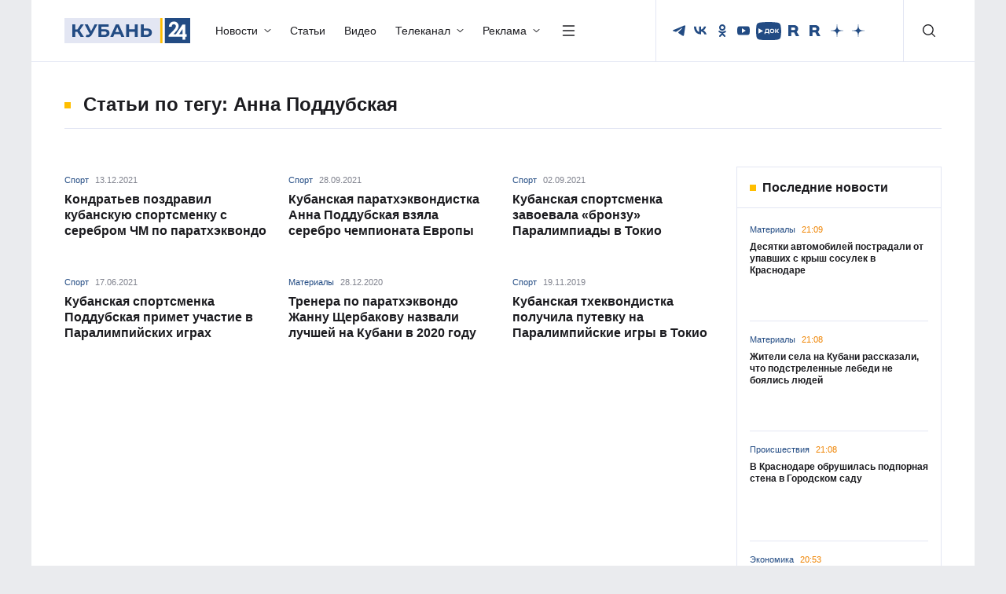

--- FILE ---
content_type: text/css
request_url: https://kuban24.tv/wp-content/cache/min/1/wp-content/themes/kuban24/assets/css/main.min.css?ver=1768456434
body_size: 14725
content:
@charset "UTF-8";.live-schedule-title,.project-card-title,.team-card-desc{-webkit-box-orient:vertical;text-overflow:ellipsis;-webkit-line-clamp:2}.news-content a:not(.hover-default):hover,a.live-schedule-title{text-decoration:underline}.form-input,.head-dropdown-close,.head-menu,.head-search button,.news-list-more,.offcanvas-close,.radio-btn{-webkit-appearance:none}@font-face{font-family:Montserrat;src:url(../../../../../../../../themes/kuban24/assets/fonts/Montserrat/Montserrat-Bold.woff2) format("woff2"),url(../../../../../../../../themes/kuban24/assets/fonts/Montserrat/Montserrat-Bold.woff) format("woff");font-weight:700;font-style:normal;font-display:swap}@font-face{font-family:Montserrat;src:url(../../../../../../../../themes/kuban24/assets/fonts/Montserrat/Montserrat-Regular.woff2) format("woff2"),url(../../../../../../../../themes/kuban24/assets/fonts/Montserrat/Montserrat-Regular.woff) format("woff");font-weight:400;font-style:normal;font-display:swap}@font-face{font-family:Montserrat;src:url(../../../../../../../../themes/kuban24/assets/fonts/Montserrat/Montserrat-Medium.woff2) format("woff2"),url(../../../../../../../../themes/kuban24/assets/fonts/Montserrat/Montserrat-Medium.woff) format("woff");font-weight:500;font-style:normal;font-display:swap}:root{--theme-primary:#EF8402;--theme-primary-dark:#1337B6;--theme-primary-light:#149CFF;--theme-primary-very-light:#F3FBFF;--theme-primary-border:#AFE2FF;--theme-primary-btn-text:#FFFFFF;--theme-link:#EF8402;--theme-link-hover:#EF8402;--bs-gutter-x:42px;--bs-body-bg:#EAEBEE;--bs-body-color:#1B1B1F;--bs-body-font-family:Montserrat,sans-serif;--bs-body-font-size:16px;--bs-body-line-height:1.5}a{color:var(--theme-link);text-decoration:unset}a:hover{color:var(--theme-link-hover)}[role=button]:focus,a:focus{outline-color:transparent;outline-style:none}.article-content p:last-child,.footer p:last-child,.news-content>:last-child,.page-nav h1:last-child,article>:last-child{margin-bottom:0}*+h1,*+h2,*+h3,*+h4,*+h5,*+h6{margin-top:2.5rem}canvas,img,video{max-width:100%;height:auto;box-sizing:border-box}input[type=number]{-moz-appearance:textfield}input::-webkit-inner-spin-button,input::-webkit-outer-spin-button{-webkit-appearance:none}html{-moz-osx-font-smoothing:grayscale;-webkit-font-smoothing:antialiased}@media screen and (max-width:768px){main{margin-top:15px}}.btn{display:inline-block;vertical-align:middle;text-decoration:none;text-align:center;-webkit-user-select:none;-moz-user-select:none;-ms-user-select:none;user-select:none;padding:13px 32px;border-radius:8px;font-size:1rem;font-weight:500;line-height:1.2;border:1px solid transparent;transition:color .15s ease-in-out,background-color .15s ease-in-out,border-color .15s ease-in-out,box-shadow .15s ease-in-out}.pagination>*>*,a.schedule-title:hover{text-decoration:unset}.btn-primary{background-color:#ef8402;color:#fff;border-radius:4px;border:1px solid #ef8402}.btn-primary:hover{background-color:#de5d00;border-color:#de5d00;color:#fff}.btn-primary:active{background-color:#b03f00;border-color:#b03f00;color:#fff}.btn-default,.btn-default:hover{background-color:transparent;color:#1b1b1f}.btn-default{border-radius:4px;border:1px solid #80838e;padding:13.5px 24px;box-sizing:border-box}.btn-default:hover{border-color:#1b1b1f}.btn-default:active,.news-tags-items a:hover{border-color:#ef8402;background-color:#ef8402;color:#fff}.btn-small{font-size:14px;padding:11px 32px}.text-small{font-size:14px;line-height:1.3}.last-child-margin-remove>:last-child,.mapControls .mapItems h4{margin-bottom:0!important}.columns-2{-moz-column-gap:24px;column-gap:24px;-moz-column-count:2;column-count:2}.columns-2>*,.columns-3>*{page-break-inside:avoid;-moz-column-break-inside:avoid;break-inside:avoid}.columns-3{-moz-column-gap:24px;column-gap:24px;-moz-column-count:3;column-count:3}.dropdown-menu{box-shadow:0 8px 16px rgba(32,32,32,.16)}.dropdown-item,.news-content a:not(.hover-default),.top-news a{transition:color .3s}.dropdown-item:hover{background:0 0;color:var(--theme-primary)}.dropdown-item:focus,.footer .accordion-item,.head-bottom .accordion-item,.page-nav .accordion-item{background-color:transparent}.team-slider .swiper-slide,.video-slider .swiper-slide,.w-lg-auto{width:auto}.theme-dark:root{--bs-body-bg:#131313}.theme-dark .head-inner .container,.theme-dark .main-container,.theme-light .footer{background-color:#1b1b1f}.theme-dark .head-inner .container{border-color:#2f2f34}.theme-dark .head-col-right,.theme-dark .head-socials{border-color:#404147}.gallery-thumbs .slider-arrow:hover svg,.head-transparent .head-inner nav a>svg,.head-transparent .head-live-btn svg,.head-transparent .head-menu svg,.head-transparent .head-search-btn svg,.live-share:active svg,.news-content-btn:active svg,.project-items-dark .project-card-btn svg,.theme-dark .head-inner nav a:not(:hover)>svg,.theme-dark .head-live-btn svg,.theme-dark .head-menu:not(:hover) svg,.theme-dark .slider-arrow:active svg,.theme-dark .slider-arrow:hover svg,.theme-dark .toggle-search:not(:hover) svg,.weather-block-forecast:hover svg{fill:#FFF}.head-transparent .head-socials svg,.media-section .news-card-type svg,.theme-dark .head-socials a:not(:hover) svg{fill:#E3E6F3}.breadcrumbs span,.head-transparent .head-inner nav a>span,.media-section .more-link,.media-section .news-card-date,.media-section .news-card-title:not(:hover),.menu-dropdown-body h3 a,.page-nav h1,.page-title.secondary a:not(:hover),.project-items-dark .project-card-title,.sources-list-children .sources-list-child:hover a,.theme-dark .head-inner nav a:not(:hover)>span,.top-news,.video-cards-light .news-card-title:not(:hover){color:#fff}.theme-dark .footer .dark-container{border-top:1px solid #404147}.theme-dark .page-title{border-bottom-color:#404147}.main_page_big .view a,.tabs-content>.active,.theme-dark .head-bottom{display:block}.theme-dark .pagination>.active>*{border-color:#fff;background-color:transparent;color:#fff}.theme-dark .pagination>:not(.pagination-arrow)>:focus,.theme-dark .pagination>:not(.pagination-arrow)>:hover{background-color:#fff;border-color:#fff;color:#1b1b1f}.theme-dark .btn-default{color:#fff;border-color:#404147}.live-share:hover,.project-items-dark .project-card:hover .project-card-btn,.tabs a:hover,.theme-dark .btn-default:hover{color:#ef8402;border-color:#ef8402}.live-share:active,.tabs a:active,.tabs li.active a,.theme-dark .btn-default:active{background-color:#ef8402;color:#fff;border-color:#ef8402}.theme-dark .slider-arrow{background-color:#fff;border-color:#fff;box-shadow:0 4px 16px rgba(0,0,0,.4)}.theme-dark .slider-arrow:hover,.weather-block-forecast:hover .weather-block-btn{background-color:#ef8402;border-color:#ef8402}.theme-dark .slider-arrow:active{background-color:#de5d00;border-color:#de5d00}.news-content-btn:hover svg,.slider-arrow:active svg,.slider-arrow:hover svg,.theme-dark .slider-arrow svg{fill:#1B1B1F}.main-container,.theme-light .head{background-color:#fff}.head-inner .container{border-bottom:1px solid #e3e6f3;background-color:#fff}.gallery-item,.head-logo,.schedule-banner,.weather-block-title>a{transition:opacity .3s}.head-logo img,.head-logo svg,.menu-dropdown-socials svg{-webkit-transform:translate3d(0,0,0)}.docs-card:hover,.head-dropdown-live:hover,.head-logo:hover,.head-search button:hover,.head-search-close:hover,.menu-dropdown-search button:hover,.menu-dropdown-socials a:hover,.more-link:hover,.now .schedule-item .schedule-title:hover,.offcanvas-socials a:hover,.pagination-arrow:active svg,.schedule-banner:hover,.team-card:hover,.team-detail-social a:hover,.weather-block-title>a:hover{opacity:.7}.head-navigation{padding:23px 0;display:flex;align-items:center}.gallery-thumbs .swiper-slide-thumb-active::after,.gallery-thumbs .swiper-slide-thumb-active::before,.head-bottom .accordion-button:not(.collapsed)::before,.head-inner a[aria-expanded=true]:hover,.news-share-items a:hover,.page-nav .accordion-button:not(.collapsed)::before{opacity:1}.docs-card:hover span,.head-dropdown a:hover,.head-inner a[aria-expanded=true] span,.head-inner nav a.active>span,.head-inner nav a:hover span,.news-card-date.latest,.project-card:hover .project-card-title,.theme-dark .head-inner nav a.active>span{color:#ef8402}.head-inner a[aria-expanded=true] svg{fill:#EF8402;transform:rotate(-180deg)}.head-inner nav{margin-left:3rem}@media screen and (max-width:1399.98px){.head-inner nav{margin-left:2rem}}.footer a,.head-inner nav a,.menu-dropdown-body a{transition:color .3s,opacity .3s}.head-inner nav a:hover svg,.head-menu:hover svg{fill:#EF8402}.head-inner nav a>span{color:#1b1b1f;font-size:14px;font-weight:500;transition:color .3s}.head-inner nav a>svg{fill:#1B1B1F;transition:.3s}.head-inner nav>ul,.head-socials ul,.team-detail-social{padding:0;margin:0;list-style:none;display:flex;align-items:center}.head-inner nav li{line-height:2}.head-inner nav li:not(:last-child){margin-right:1.5rem}.footer a:not(.footer-link):hover,.footer-link:not(:hover),.head .item-active a,.head-bottom a:hover,.head-dropdown-close:hover span,.head-transparent .head-inner nav a:hover span,.media-section .news-card-category:not(:hover),.menu-dropdown-body h3 a:hover,.menu-dropdown-body li a:hover,.navigation li:hover,.page-nav li a:hover,.video-cards-light .news-card-category:not(:hover){color:#ffbe00}.head-search-btn{margin-left:16px}.head-search-btn:hover svg{fill:#FF6E1D}.head-search-btn svg{fill:#1B1B1F;transition:fill .3s}form .in-process{display:none;position:absolute;top:3px;right:115px;width:20px}.head-search button,.head-search-close,.head-search-icon{top:50%;transform:translateY(-50%)}form.menu-dropdown-search .in-process{top:7px;right:40px}.head-search{position:relative;width:100%}.head-search input{padding-left:38px;padding-right:117px}.head-search button{outline:0;border:unset;transition:opacity .3s;position:absolute;right:40px;padding:0 10px;font-size:14px;border-radius:3px;background-color:#ffbe00}.head-search-icon{position:absolute;left:12px;width:16px;height:16px}.head-search-close{position:absolute;right:12px;transition:opacity .3s}.head-menu{border:unset;background:0 0;padding:0;margin-left:24px;transition:opacity .3s}.head-menu:focus-visible{outline:0}.head-menu svg{transition:fill .3s;fill:#1B1B1F}.head-live-btn svg{fill:#EF8402;width:32px;height:32px}.head-socials{padding:27px 16px 27px 4px;border-right:1px solid #e3e6f3;max-height:78px;display:flex}.head-socials svg{fill:#224B83}.head-dropdown-btn span,.head-socials li:not(:last-child){margin-right:.5rem}.head-socials a{display:block;transition:border-color .3s;border:1px solid transparent;border-radius:4px}.head-socials a:hover:hover{border-color:#e3e6f3}.head-socials a:hover:hover svg{fill:#EF8402}.footer-socials a:hover svg,.head-dropdown-close:hover svg,.head-socials a:hover svg,.head-transparent .head-inner nav a:hover svg,.head-transparent .head-menu svg:hover,.head-transparent .head-search-btn:hover svg,.head-transparent .head-socials a:hover svg,.sources-list-children .sources-list-child .download-btn svg{fill:#FFBE00}.footer-socials svg,.head-dropdown-close svg,.head-socials a svg,.live-share svg,.news-content-btn svg,.news-share-items svg,.project-card-btn svg,.slider-arrow svg,.weather-block-forecast svg{transition:fill .3s}.head-col-right{border-left:1px solid #e3e6f3}.head-dropdown-btn,.row-divider,.weather-block-forecast,.weather-block-status{display:flex;align-items:center}.head-dropdown{border-radius:unset;border:unset;box-shadow:0 8px 16px rgba(52,52,52,.24);min-width:194px;padding:16px}.head-dropdown li:not(:last-child),.menu-dropdown-body li:not(:last-child),.news-card-large .news-card-head,.news-card.large .news-card-head,.news-card.medium .news-card-head,.news-card.xsmall .news-card-head,.offcanvas-menu li:not(:last-child),.survey-small .survey-head{margin-bottom:16px}.head-dropdown a{color:#1b1b1f;font-size:14px;line-height:1.1;font-weight:500}.head-dropdown-close{display:flex;align-items:center;color:#fff;border:unset;background-color:transparent;padding:0}.head-dropdown-close span{line-height:1.2;font-weight:500;margin-left:8px;transition:color .3s}.head-dropdown-live{background:#fff;border-radius:4px;height:32px;padding:0 16px;display:inline-flex;align-items:center;text-align:center;font-size:12px;font-weight:500;line-height:1.2;transition:opacity .3s}@media screen and (max-width:991.98px){:root{--bs-gutter-x:36px}*+h1,*+h2,*+h3,*+h4,*+h5,*+h6{margin-top:2rem}.w-lg-auto,.w100-lg{width:100%}.columns-2,.columns-3{-moz-column-count:1;column-count:1}.head-menu{margin-left:32px}.head-menu svg{width:32px;height:32px}.head-dropdown-live{height:40px;padding:0 24px;font-size:14px}}@media screen and (max-width:1199.98px) and (min-width:991.98px){.last-child-hidden-xl>div:nth-child(4){display:none}.head-dropdown-live{padding:0 8px;font-size:10px}}.head-dropdown-live span{font-size:inherit;font-weight:inherit;line-height:inherit;margin-left:8px;text-transform:uppercase;color:#1b1b1f}.head-transparent{background-color:transparent;position:absolute;top:0;left:0;right:0;z-index:10}.head-transparent .container{background-color:transparent;border-color:rgba(255,255,255,.2)}.head-transparent .head-col-right{border-left-color:rgba(255,255,255,.2)}.head-transparent .head-socials{border-right-color:rgba(255,255,255,.2)}.head-transparent .head-socials a:hover{border-color:rgba(255,255,255,.5)}.head-bottom,.head-search-items.toggled,.team-slider .swiper-button-disabled{display:none}.head-bottom .container,.live-schedule-item.now,.theme-dark .menu-dropdown .container{background-color:#2f2f34}.head-bottom ul{padding-top:20px;padding-bottom:20px;margin:0;padding-left:0;list-style:none;display:flex;align-items:center}.head-bottom li{line-height:1}.head-bottom li:not(:last-child){margin-right:32px}.head-bottom a{font-weight:500;font-size:14px;line-height:1;color:#fff;transition:color .3s}.head-bottom .accordion-button{position:relative;background-color:transparent;line-height:1.2;font-weight:500;font-size:16px;color:#fff;padding:16px 0}.head-bottom .accordion-button::before,.page-nav .accordion-button::before{content:"";position:absolute;bottom:0;left:0;right:0;background-color:rgba(227,230,243,.2);height:1px;opacity:0;transition:opacity .3s}.head-bottom .accordion-body,.page-nav .accordion-body{padding:24px 0}.head-search-items.toggled[hidden]{display:block!important}.menu-dropdown{position:absolute;left:0;right:0;top:0;z-index:10;background:0 0;opacity:0;transition:opacity .15s linear;display:none}.menu-dropdown.show{opacity:1;display:block}.menu-dropdown .container{background-color:#224b83;box-shadow:0 4px 8px rgba(32,32,32,.16)}.dropdown-overlay{position:fixed;top:0;left:0;right:0;bottom:0;z-index:10;background:rgba(0,0,0,.5)}.menu-dropdown-head,.page-nav-small{padding-top:24px;padding-bottom:24px}.menu-dropdown-body{border:1px solid #37639f;border-top:3px solid transparent;padding:24px;color:#fff;font-size:13px;line-height:1.3;position:relative}.menu-dropdown-body::before,.news-block::before{content:"";position:absolute;top:-1px;left:-1px;right:-1px;height:3px;background-color:#ffbe00}.menu-dropdown-body ul,.menu-dropdown-socials,.offcanvas-socials{padding:0;margin-bottom:0;list-style:none}.form-input,.popular-list li a{padding:0 16px;box-sizing:border-box}.menu-dropdown-body li{font-size:13px;line-height:1.1;color:#fff}.menu-dropdown-body li a{font-size:13px;font-weight:500;line-height:1.1;color:#fff}.live-head .tabs-wrapper,.live-title,.menu-dropdown-body h3+h3{margin-top:0}.articles-row>div:not(:first-child),.lazy-video,.mapContainer,.menu-dropdown-body .row>div,.menu-dropdown-search,.news-block-col-center,.news-block-col-three>div:not(:first-child),.news-block-col-two>div:not(:first-child),.news-block-divider,.news-block-row-three,.news-block-row-three>div:not(:first-child),.page-nav li:not(:last-child),.photo-reports-row>div:not(:first-child),.photos-row>div:not(:first-child),.popular-news-body li,.social-share-container,.survey-item,.team-detail-photo,.video-card-img,.videos-row>div:not(:first-child){position:relative}.menu-dropdown-body .row>div:not(:first-child)::before{content:"";position:absolute;left:-12px;top:0;bottom:0;width:1px;background-color:#37639f}.menu-dropdown-search input{padding-right:32px;font-size:16px}.menu-dropdown-search button{-webkit-appearance:none;outline:0;background-color:transparent;border:unset;position:absolute;right:12px;top:50%;transform:translateY(-50%);padding:0;transition:opacity .3s;display:flex}.form-input{max-width:100%;width:100%;height:32px;font-size:14px;border-radius:4px;background-color:#fff;border:1px solid #e3e6f3;margin:0;outline:0;transition:border-color .3s}.navigation h3,.navigation li:not(:last-child),.series-detail h3,.top-news-head{margin-bottom:8px}.form-input:hover,.news-channel:hover{border-color:#1b1b1f}.form-input:focus{border-color:#e3e6f3 #e3e6f3 #1b1b1f}.form-input:focus-visible{outline:transparent}.slider-floating{position:absolute;bottom:24px;right:42px;z-index:5;max-width:261px}.top-news-items{background:rgba(34,75,131,.4);box-shadow:0 8px 16px rgba(0,0,0,.08);-webkit-backdrop-filter:blur(16px);backdrop-filter:blur(16px);padding:1rem}.top-news:not(:first-child){padding-top:1rem;margin-top:1rem;border-top:1px solid rgba(255,255,255,.2)}.top-news-head{display:flex;align-items:center}.top-news-body{min-height:96px}.top-news-title{font-weight:700;font-size:12px;line-height:1.3;color:#fff;display:block}.top-news-category{font-size:11px;font-weight:500;line-height:1.3;color:#ffbe00;display:block}.top-news-date{font-size:11px;line-height:1.3;color:#fff;margin-left:8px}.player-live{margin-top:15px;display:block;padding:16px 0}.article-author a,.player-live a{display:block;text-align:center}.player-live>a:hover .player-live-btn{border-color:#ef8402;background-color:#ef8402}.player-live-footer{background-color:#ef8402;color:#fff;display:flex;align-items:center;justify-content:center;height:32px;transition:background-color .3s,color .3s}.player-live-footer:hover{background-color:#de5d00;color:#fff}.player-live-footer:active{background-color:#b03f00;color:#fff}.player-live-footer span{text-transform:uppercase;margin-left:8px;font-size:11px;font-weight:500}.player-live-btn{position:absolute;top:50%;left:50%;width:32px;height:32px;border-radius:50%;border:1px solid #fff;background-color:#1b1b1f;transform:translate(-50%,-50%);display:flex;align-items:center;justify-content:center;transition:border-color .3s,background-color .3s}.index-slider .container{position:relative;background-color:#224b83}.index-slider .swiper{max-height:600px}.index-slider .swiper-slide::before{content:"";position:absolute;top:0;left:0;right:0;bottom:0;background:linear-gradient(90deg,rgba(46,99,172,.9) 0,rgba(46,99,172,0) 100%),linear-gradient(180deg,rgba(46,99,172,.2) 0,rgba(54,113,193,0) 17.35%),linear-gradient(0deg,rgba(34,75,131,.4),rgba(34,75,131,.4));z-index:2}.index-slider .swiper-slide::after{content:"";position:absolute;top:0;left:0;right:0;bottom:0;background:linear-gradient(180deg,rgba(34,75,131,.6) 0,rgba(34,75,131,0) 29.49%)}.index-slider .swiper-slide img{-o-object-fit:cover;object-fit:cover}.index-slider-controls{position:absolute;bottom:24px;left:42px;right:42px;z-index:5;display:flex;align-items:center}.slider-arrow{width:40px;height:40px;border:1px solid #fff;display:flex;align-items:center;justify-content:center;border-radius:50%;transition:background-color .3s,border-color .3s}.slider-arrow:hover{background-color:#fff;border-color:#fff}.slider-arrow:active{background-color:#e3e6f3;border-color:#e3e6f3}.slider-arrow.swiper-button-prev,.slider-pagination .swiper-pagination-bullet:not(:last-child){margin-right:24px}.slider-arrow.swiper-button-disabled{pointer-events:none;opacity:.5}.slider-arrow-pos{position:absolute;top:50%;transform:translateY(-50%);z-index:1}.slider-arrow-pos.swiper-button-prev,.survey-small .survey-item input{left:8px}.slider-arrow-pos.swiper-button-next{right:8px}.slider-pagination{margin-left:56px;line-height:1}.slider-pagination .swiper-pagination-bullet{width:8px;height:8px;border-radius:50%;background-color:#fff;display:inline-block;transition:background-color .3s}.main-content,.navigation,.popular-list li a{border:1px solid #e3e6f3}.slider-pagination .swiper-pagination-bullet-active{background-color:#ffbe00}.article-slide-inner{position:absolute;top:0;bottom:0;left:42px;right:42px;z-index:10;max-width:546px;display:flex;flex-direction:column;justify-content:center}.article-slide-head{display:flex;align-items:center;margin-bottom:16px;line-height:1.3}.article-slide-category{font-size:12px;font-weight:500;line-height:1.3;color:#ffbe00;transition:color .3s}.article-slide-date{font-size:12px;line-height:1.3;margin-left:8px;color:#fff}.article-slide-type,.pagination-right{margin-left:8px}.article-slide-title{font-weight:700;font-size:32px;line-height:1.2;color:#fff;transition:opacity .3s}.article-slide-title:hover{color:#fff;opacity:.7}.section{padding-top:40px;padding-bottom:0}.section-large{padding-top:64px;padding-bottom:64px}.section-xlarge{padding-top:80px;padding-bottom:80px}.section-top{margin-top:40px}.section-large-top{margin-top:64px}.section-secondary{background-color:#f7f7f9}.navigation{box-sizing:border-box;padding:24px}.navigation ol{padding:0;margin:0;list-style:none;counter-reset:li}.navigation li{position:relative;line-height:1.5;padding-left:20px;color:#ef8402}.navigation li::before{content:counters(li,".") ". ";counter-increment:li;position:absolute;top:0;left:0;font-size:16px;color:inherit;transition:color .3s}.main-content-head h3::before,.popular-news-title::before{content:"";top:50%;position:absolute;left:0;transform:translateY(-50%)}.navigation li a{color:inherit;transition:color .3s;line-height:inherit}.dark-container,.secondary-container{background-color:#1b1b1f;color:#fff}.container-gap{padding-left:42px;padding-right:42px}.main-content{padding:24px}.main-content.secondary{padding:0}.main-content-head{padding:16px 24px;border-bottom:1px solid #e3e6f3}.main-content-head h3{margin:0;padding-left:24px;position:relative}.main-content-head h3::before{right:0;bottom:0;width:8px;height:8px;background-color:#ffbe00}.main-content-body,.news-block-body{padding:24px}.latest-news-body ul,.main-content-body ul,.news-block-body ul,.news-list ul,.news-tags-items,.offcanvas-links,.offcanvas-menu,.schedule ul,.video-block-body ul{padding:0;margin:0;list-style:none}.weather-block-forecast span,.weather-block-status span{margin-left:8px;font-weight:500}.community-widget h2,.main-content-body li:not(:last-child),.offcanvas .accordion-body li:not(:last-child),.offcanvas-links li:not(:last-child),.survey-head{margin-bottom:24px}.sda-section{background-color:#f9f9f9;position:relative;padding-top:40px;padding-bottom:26px}.sda-section-small{padding-top:24px;padding-bottom:10px}.sda-section-inner{width:100%;margin:0 auto}.sda-banner{width:100%}.sda-banner-notice{font-weight:400;font-size:8px;line-height:10px;color:#80838e;margin-top:4px;display:flex;justify-content:flex-end}.weather-block{padding:16px;height:100%}.weather-block-title{font-weight:700;font-size:14px;line-height:1.2;color:#1b1b1f;margin-bottom:12px}@media screen and (max-width:1200px){.head-navigation{justify-content:space-between;padding:16px 0}.top-news:not(:first-child){display:none}.weather-block{padding:24px}.weather-block-title{margin-bottom:0}}@media screen and (max-width:576px){.sda-banner{height:184px}.weather-block-title{margin-bottom:12px}}.weather-block-forecast:hover span{color:#ff6e1d}.weather-block-forecast span{font-size:12px;line-height:1.2;color:#1b1b1f;display:block;max-width:-webkit-min-content;max-width:-moz-min-content;max-width:min-content;transition:color .3s}.weather-block-btn{width:32px;min-width:32px;height:32px;display:flex;align-items:center;justify-content:center;border:1px solid rgba(95,95,95,.2);border-radius:50%;transition:border-color .3s,background-color .3s}.popular-block{height:100%}.popular-block-title{font-weight:700;font-size:14px;line-height:1.2;margin-bottom:12px}.popular-list{padding-left:0;margin-bottom:0;list-style:none;display:flex;align-items:center;margin-right:-24px;margin-left:-24px;padding-bottom:8px;overflow-x:auto;-webkit-overflow-scrolling:touch;scrollbar-color:#000 #BDBFC6;scrollbar-width:thin}.popular-list::-webkit-scrollbar-thumb{background-color:#e3e6f3;border-radius:8px}.popular-list::-webkit-scrollbar{width:4px;height:4px}.popular-list::-webkit-scrollbar-track{border-radius:8px;background-color:transparent;margin-right:24px;margin-left:24px}.footer-socials li:not(:last-child),.live-date span:not(:last-child),.news-share-items li:not(:last-child),.pagination li,.popular-list li:not(:last-child),.project-pagination .swiper-pagination-bullet:not(:last-child),.schedule-head li:not(:last-child),.team-detail-social li:not(:last-child){margin-right:8px}.popular-list li:first-child{padding-left:24px}.popular-list li:last-child{padding-right:24px}.popular-list li a{height:32px;background:#fff;border-radius:4px;display:flex;align-items:center;justify-content:center;font-size:12px;font-weight:500;color:#224b83;white-space:nowrap;text-align:center;-webkit-user-select:none;-webkit-user-drag:none;transition:color .3s,border-color .3s}.popular-list li a:hover{color:#ff6e1d;border-color:#ff6e1d}.latest-news,.video-block{border:1px solid #e3e6f3}.latest-news-head,.video-block-head{padding:16px;border-bottom:1px solid #e3e6f3}.latest-news-title,.popular-news-title{padding-left:16px;position:relative;font-weight:700;font-size:16px;line-height:1.2}.latest-news-title::before,.live-head h3::before,.news-block-title h3::before{content:"";position:absolute;top:50%;transform:translateY(-50%);left:0;width:8px;height:8px;background-color:#ffbe00}.latest-news-body{padding:20px 16px}.latest-news-body li:not(:last-child),.popular-news-body li:not(:last-child){padding-bottom:1rem;margin-bottom:1rem;border-bottom:1px solid #e3e6f3}.daily-news{background:linear-gradient(180deg,#f8f8fc 0,#e7ecf4 100%);border-top:3px solid #ffbe00;border-bottom:3px solid #ffbe00}.daily-news-head{max-width:128px;margin:0 auto;padding:4px 16px;background-color:#ffbe00;font-weight:700;font-size:12px;line-height:1.2;text-transform:uppercase;color:#1b1b1f}.daily-news-title{display:block;font-weight:700;font-size:16px;line-height:160%;text-align:center;color:#1b1b1f;margin-top:24px;padding:0 24px;transition:color .3s}.daily-news-footer{display:flex;align-items:center;justify-content:center;font-size:12px;margin-top:16px;padding-bottom:24px}.daily-news-category{margin-right:8px;color:#224b83;line-height:130%;transition:color .3s}.daily-news-date{line-height:130%;color:#80838e}.popular-news-head{padding:16px;background-color:#ffbe00}.popular-news-title::before{width:8px;height:8px;background-color:#fff}.popular-news-body{border:1px solid #e3e6f3;padding:16px}.popular-news-body ol{margin-top:16px;margin-bottom:0;padding:0;counter-reset:li;list-style:none}.popular-news-body li::before{content:counter(li);counter-increment:li;position:absolute;top:0;left:0;right:0;bottom:0;width:24px;height:24px;background-color:#ffbe00;font-weight:700;font-size:16px;color:#1b1b1f;display:flex;align-content:center;justify-content:center}.popular-item{display:block;padding-left:32px;font-weight:700;font-size:12px;line-height:130%;color:#1b1b1f;transition:color .3s}.article-banner,.article-card{position:relative;overflow:hidden}@media screen and (min-width:991.98px) and (max-width:991.98px){.article-card.large::after{display:none}}.article-card-img{display:block;margin-bottom:16px;overflow:hidden;border-radius:8px}.article-card-img img,.gallery .swiper-slide img,.my-video-dimensions,.news-card-img img,.news-content-img>img,.project-card-img img,.team-card-img img,.video-card-img img{width:100%}.article-card-category{font-size:11px;font-weight:500;line-height:1.3;color:#224b83;transition:color .3s}.article-card-img-type{position:absolute;right:8px;bottom:8px;z-index:2;width:24px;height:24px;background-color:#ef8402;border-radius:50%;display:flex;align-items:center;justify-content:center}.article-card-head,.news-card-head{align-items:center;margin-bottom:8px}.article-card-type,.news-card-type{margin-left:4px}.article-card-type svg,.news-card-type svg{fill:#C5C7CD}.article-card-head{display:flex;line-height:1}.applications img,.article-card-head img,.news-content .aligncenter,iframe{display:block;margin:0 auto}.article-card-date,.news-card-date{font-size:11px;line-height:1.1;color:#80838e;margin-left:8px}.article-card-title{display:block;font-weight:700;line-height:1.3;color:#1b1b1f;transition:color .3s}.article-card-link{position:absolute;top:0;left:0;right:0;bottom:0;z-index:2}.articles-section{background-color:#f3f5f9}.news-card-large .news-card-title,.news-title{font-size:24px}.gallery-thumbs,.news-card-large .news-card-head:not(:first-child),.news-card.large .news-card-head:not(:first-child){margin-top:16px}.news-card-head{display:flex;line-height:1}.news-card-head:not(:first-child){margin-top:8px}.news-card-img{position:relative;overflow:hidden;display:block}.news-card-img-type,.video-card-icon{position:absolute;right:0;bottom:0;z-index:2;width:24px;height:24px;background-color:#ef8402;display:flex;align-items:center;justify-content:center}.news-card-title{font-weight:700;font-size:12px;line-height:1.3;overflow-wrap:break-word;display:block;color:#1b1b1f;transition:color .3s}.news-card-category,.page-nav li a{font-weight:500;transition:color .3s}.news-card-body{min-height:85px}.news-card-category{font-size:11px;line-height:1.3;color:#224b83;display:block}.news-card-desc{margin-top:8px;font-size:12px;line-height:1.3;color:#80838e}.news-card.large .news-card-category,.news-card.large .news-card-date,.news-card.medium .news-card-category,.news-card.medium .news-card-date,.news-card.xsmall .news-card-category,.news-card.xsmall .news-card-date{font-size:12px}.news-card.large .news-card-title{font-size:18px;font-weight:700;line-height:1.3}.news-card.medium .news-card-title{font-size:18px;font-weight:700;line-height:1.2}.news-card.xsmall .news-card-title{font-size:14px;font-weight:700;line-height:1.2}.news-card.small .news-card-category,.news-card.small .news-card-date{font-size:11px}.news-card.small .news-card-title{font-size:14px;font-weight:700;line-height:1.3}.news-block{border:1px solid #e3e6f3;position:relative}.news-block-title{border-top:2px solid #e3e6f3;border-bottom:1px solid #e3e6f3;padding:16px 24px}.news-block-title h3{margin:0;font-weight:700;font-size:20px;line-height:1.2;padding-left:24px;position:relative}.news-block-col{padding-left:0;height:100%;list-style:none;position:relative}.news-block-col .news-card{min-height:166px}.news-block-col li:not(:last-child),.news-list li:not(:last-child),.video-block-body li:not(:last-child){margin-bottom:24px;padding-bottom:24px;border-bottom:1px solid #e3e6f3}.news-block-col-center::before{content:"";position:absolute;bottom:-24px;left:24px;right:24px;background-color:#e3e6f3;height:1px;opacity:0}.news-block-divider::before{content:"";position:absolute;top:-24px;left:24px;right:24px;background-color:#e3e6f3;height:1px;opacity:0}.news-block-col-three>div:not(:first-child)::before{content:"";position:absolute;top:-24px;left:12px;right:12px;background-color:#e3e6f3;height:1px}@media screen and (max-width:1200px){.news-block-col-three>div:not(:first-child)::before{top:-12px}}.news-block-col-two>div:not(:first-child)::before{content:"";position:absolute;top:-20px;left:12px;right:12px;background-color:#e3e6f3;height:1px}@media screen and (max-width:991.98px) and (min-width:767.98px){.news-block-col-three>div:not(:first-child)::before,.news-block-col-two>div:not(:first-child)::before{top:0;left:0;right:0;bottom:0;height:unset;width:1px}}.news-block-row-three::before{content:"";position:absolute;top:8px;left:16px;right:16px;width:unset;height:1px;background-color:#e3e6f3}.news-block-row-three>div:not(:first-child)::before{content:"";position:absolute;top:0;left:0;right:0;bottom:0;width:1px;background-color:#e3e6f3}.news-block-useful .news-block-col-center{border-left:unset}.articles-row>div:not(:first-child)::before,.news-block-useful .news-block-divider::after,.photos-row>div:not(:first-child)::before,.videos-row>div:not(:first-child)::before{content:"";position:absolute;top:0;bottom:0;left:0;width:1px;background-color:#e3e6f3}.media-section{background-image:url(../../../../../../../../themes/kuban24/assets/img/decor/video-section.jpg);background-repeat:no-repeat;background-position:50% 50%;background-size:cover;color:#fff}.media-section-head{padding-bottom:16px;border-bottom:1px solid rgba(227,230,243,.2)}.media-section-head h3{position:relative;margin:0;padding-left:72px}.dark-section-heading h3::before,.media-section-head h3::before,.section-heading::before{content:"";position:absolute;top:50%;transform:translateY(-50%);left:0;width:56px;height:8px;background-color:#ffbe00}.section-heading{font-weight:700;font-size:20px;line-height:1.2;color:#1b1b1f;position:relative;padding-left:64px}.more-link{font-size:14px;transition:opacity .3s}.survey{background:linear-gradient(180deg,#f8f8fc 0,#e7ecf4 100%);border:1px solid #e3e6f3;box-sizing:border-box;padding:40px}.survey-small{padding:24px 16px}.survey-small .survey-type{font-size:13px}.survey-small .survey-item label{padding:8px}.offcanvas-links li,.survey-small .survey-title{font-size:16px;line-height:1.2}.survey-small .btn{padding:10px 32px}.survey-title{font-weight:700;font-size:24px;line-height:1.3;color:#1b1b1f}.page-nav .accordion-button,.survey-type{font-weight:700;line-height:1.2;color:#fff}.survey-type{background:linear-gradient(285.14deg,#ef8402 -31.45%,#ffbe00 87.43%);border-radius:4px;padding:8px 16px;font-size:14px;text-transform:uppercase;display:inline-block}.survey-item label{background-color:#fff;border-radius:4px;padding:14px 16px;width:100%;min-height:40px;box-sizing:border-box;display:flex;justify-content:center;flex-direction:column;cursor:pointer;border:1px solid #e3e6f3;transition:border-color .3s}.news-list-more,.page-nav ul{display:flex;align-items:center}.page-nav ul,.survey-items{padding:0;list-style:none}.survey-item label span{margin-left:32px;font-size:14px;line-height:1.3}.survey-item input{position:absolute;top:50%;transform:translateY(-50%);left:16px;width:24px;height:24px}.survey-item input:checked~label{border-color:#f8bc53}.survey-item input:hover~label{border-color:#f7b23a}.page-nav{background-color:#224b83;padding-top:24px;padding-bottom:32px}.page-nav ul{margin-bottom:0;margin-left:-16px;flex-wrap:wrap}.page-nav li{line-height:1;padding:9px 16px}.page-nav li:not(:last-child)::before{content:"";position:absolute;top:50%;transform:translateY(-50%);right:0;background-color:#53729c;width:4px;height:4px}.page-nav li a{font-size:14px;color:#e3e6f3}.page-nav .accordion-button{position:relative;background-color:transparent;font-size:24px;padding:16px 0}.news-list{padding:24px;border:1px solid #e3e6f3}.news-list .news-card-img{min-height:137px}.news-list-more{justify-content:center;text-align:center;font-size:14px;color:#1b1b1f;background-color:#fff;border:1px solid #e3e6f3;height:48px;margin-top:32px;transition:border-color .3s,color .3s,background-color .3s}.project-card-title,.team-card-title{font-weight:700;font-size:18px;text-align:center}.news-list-more:hover{color:#1b1b1f;border-color:#1b1b1f}.news-content-btn:active,.news-list-more:active{background-color:#ef8402;border-color:#ef8402;color:#fff}.project-card{display:block;border-radius:8px;overflow:hidden;background-color:#e3e6f3}.project-card-img{overflow:hidden;border-top-left-radius:8px;border-top-right-radius:8px}.project-card-body{padding:16px 16px 24px;background:linear-gradient(180deg,#f2f2fc 0,#e7ecf4 100%)}.project-card-title{line-height:1.3;min-height:47px;color:#1b1b1f;transition:color .3s;display:-webkit-box;overflow:hidden}.project-card-btn{border:1px solid #c5c7cd;box-sizing:border-box;border-radius:4px;color:#ef8402;background-color:transparent;height:40px;display:flex;align-items:center;justify-content:center;transition:color .3s,border-color .3s}.project-card-btn span{font-weight:500;font-size:14px;line-height:1;color:inherit;margin-left:8px}.head-inner nav a.active>svg,.live-share:hover svg,.news-share-items a:hover svg,.project-items-dark .project-card:hover .project-card-btn svg,.theme-dark .head-inner nav a.active>svg{fill:#EF8402}.project-items-dark .project-card,.project-items-dark .project-card-body{background:#232327}.project-items-dark .project-card-btn{border-color:#404147;color:#fff}.project-pagination{display:flex;justify-content:center;line-height:1;margin-top:16px}.project-pagination .swiper-pagination-bullet{width:8px;height:8px;border-radius:50%;background-color:transparent;border:1px solid #ef8402;display:inline-block;transition:background-color .3s}.project-pagination .swiper-pagination-bullet-active,.team-card{background-color:#ef8402}.project-detail-tags{padding:0;margin-top:32px;margin-bottom:0;list-style:none;display:flex;align-items:center}.pagination-left,.project-detail-tags li:not(:last-child),.tabs li:not(:last-child){margin-right:16px}.project-detail-tags a{display:block;padding:4px 8px;border:1px solid #404147;box-sizing:border-box;font-size:12px;line-height:1.3;color:#fff}.team-card{display:block;border-radius:8px;overflow:hidden;transition:opacity .3s}.team-card-img{overflow:hidden;position:relative;border-top-left-radius:8px;border-top-right-radius:8px}.team-card-img::before{content:"";position:absolute;top:0;left:0;right:0;bottom:0;background:linear-gradient(0deg,#ef8402 0,rgba(239,132,2,0) 25.54%)}.team-card-body{padding:16px 16px 24px;background:#ef8402}.team-card-title{line-height:1.3;color:#fff;margin-bottom:8px}.team-card-desc{font-size:12px;line-height:1.3;text-align:center;color:#fff;display:-webkit-box;overflow:hidden}.team-card-btn{border:1px solid #c5c7cd;box-sizing:border-box;border-radius:4px;color:#ef8402;background-color:transparent;height:32px;display:flex;align-items:center;justify-content:center;transition:border-color .3s}.team-card-btn:hover{border-color:#ef8402}.team-card-btn span{font-weight:500;font-size:12px;line-height:1.2;color:inherit;margin-left:8px}.team-detail{background-color:#ef8402;border-radius:8px;overflow:hidden;margin:48px 0}.team-detail-body{padding:40px;display:flex;flex-direction:column;justify-content:space-between}.team-detail-photo::before{content:"";position:absolute;top:0;left:0;right:0;bottom:0;background:linear-gradient(270deg,#ef8402 0,rgba(239,132,2,0) 19.32%)}.team-detail-photo img{height:328px;-o-object-fit:cover;object-fit:cover}@media screen and (min-width:991.98px){.head-search input{min-width:401px}.popular-block{padding:16px 24px 12px}.article-card.large{border-radius:8px}.article-card.large::after{content:"";position:absolute;top:0;left:0;right:0;bottom:0;border-radius:8px;background:linear-gradient(360deg,rgba(9,20,41,.9) 0,rgba(10,23,49,0) 50.12%)}.article-card.large .article-card-img-type{width:48px;height:48px;right:16px;bottom:16px;z-index:1}.article-card.large .article-card-img-type svg,.news-card.large .news-card-img-type svg,.news-card.xsmall .news-card-img-type{width:32px;height:32px}.article-card.large .article-card-title{font-weight:700;font-size:24px;line-height:1.3}.article-card.large .article-card-category:not(:hover),.article-card.large .article-card-title:not(:hover){color:#fff}.article-card.large .article-card-date{color:#c5c7cd}.article-card.large .article-card-img{border-radius:inherit;margin-bottom:0}.article-card-inner{position:absolute;bottom:32px;left:32px;right:120px;z-index:3}.news-card.large .news-card-img-type{width:48px;height:48px}.news-card.large .news-card-title{font-size:24px}.news-card.medium .news-card-title{font-size:20px}.news-card.xsmall .news-card-img-type svg{width:24px;height:24px}.news-card.xsmall .news-card-title{font-size:16px}.news-card.small .news-card-body{min-height:113px}.news-block-col-center{border-left:1px solid #e3e6f3;border-right:1px solid #e3e6f3}.media-section-head{padding-left:24px;padding-right:24px;padding-bottom:8px}.project-card-title{min-height:46px}.team-detail-photo img{max-width:493px}.news-content-btn.secondary{min-width:200px}}.team-detail-position{margin-bottom:48px}.team-detail-social a{display:flex;align-items:center;justify-content:center;width:32px;height:32px;border:1px solid #e3e6f3;box-sizing:border-box;border-radius:4px;transition:opacity .3s}.team-slider,.video-slider{overflow:visible}.team-slider .slider-arrow-pos.swiper-button-prev,.video-slider .slider-arrow-pos.swiper-button-prev{left:-20px}.team-slider .slider-arrow-pos.swiper-button-next,.video-slider .slider-arrow-pos.swiper-button-next{right:-20px}.team-slider .team-card,.video-slider .news-card{max-width:261px}.project-slider{display:grid;grid-template-columns:repeat(auto-fill,minmax(261px,1fr));row-gap:32px;-moz-column-gap:24px;column-gap:24px}.project-slider::-webkit-scrollbar-thumb{border-radius:8px;background-color:#e3e6f3}.project-slider::-webkit-scrollbar{width:4px;height:4px}.project-slider::-webkit-scrollbar-track{border-radius:8px;background-color:#656565;margin-right:24px;margin-left:24px}.project-slider .project-card{min-width:256px}.project-slider-wrap{overflow-x:hidden}@media screen and (max-width:991.98px){.head-bottom li:not(:last-child){margin-right:24px}.head-bottom a{font-size:12px}.index-slider .swiper-slide img{min-height:500px}.article-slide-inner{left:36px;right:36px;max-width:345px}.article-slide-title,.survey-title{font-size:20px}.main-content,.news-list{padding:24px 36px;border-left:unset;border-right:unset}.main-content-body,.weather-block{padding:24px 36px}.sda-section{padding-top:24px;padding-bottom:24px}.weather-block-forecast span{max-width:unset}.popular-list{margin-right:-36px;margin-left:-36px}.popular-list::-webkit-scrollbar-track{margin-right:36px;margin-left:36px}.popular-list li:first-child,.project-slider>div:first-child{padding-left:36px}.popular-list li:last-child,.project-slider>div:last-child{padding-right:36px}.article-card-link{display:none}.news-card-body{min-height:unset}.news-card-title,.project-card-btn span{font-size:14px}.news-card.medium .news-card-head,.news-card.xsmall .news-card-head{margin-bottom:8px}.news-block{border-left:unset;border-right:unset}.news-block-col-center::before,.news-block-divider::before{opacity:1}.news-block-row-three>div:not(:first-child)::before{top:-16px;left:16px;right:16px;width:unset;height:1px}.news-block-useful .news-block-divider::after{opacity:0}.media-section{background:linear-gradient(180deg,#224b83 0,#14274e 100%);padding-top:32px;padding-bottom:48px}.media-section-head{margin-left:-12px;margin-right:-12px;padding-right:12px;padding-left:12px}.media-section-head h3,.section-heading{padding-left:48px}.media-section-head h3::before,.section-heading::before{width:32px}.survey{padding:32px}.survey .btn{height:40px;padding:10px 32px}.survey-type{font-size:13px}.survey-item label{padding:8px}.news-list .news-card-img{min-height:112px}.project-detail-tags a{padding:8px 16px}.team-detail-body{padding:32px 24px}.project-slider{display:flex;flex-wrap:nowrap;overflow-x:scroll;-webkit-overflow-scrolling:touch;padding-bottom:8px}.project-slider::-webkit-scrollbar-track{margin-right:36px;margin-left:36px}.project-slider-wrap{margin-left:-36px;margin-right:-36px}}.community-widget{padding:32px 24px;border:1px solid #404147;box-sizing:border-box;border-radius:8px;margin-top:40px;min-height:335px}.like-block,.mapControls div,.nav-links a,.nav-links span{vertical-align:middle;display:inline-block}.pagination{padding:0;margin:0;list-style:none;display:flex;flex-wrap:nowrap;overflow-x:auto;overflow-scrolling:touch}.pagination::-webkit-scrollbar{display:none}@media screen and (max-width:767.98px){:root{--bs-gutter-x:12px}.head-dropdown-live svg{width:24px;height:24px}.head-bottom ul{margin-left:0;padding:0;flex-direction:column;align-items:flex-start}.head-bottom li:not(:last-child){margin-bottom:24px;margin-right:0}.slider-floating{margin-top:40px;position:relative;bottom:unset;right:unset;max-width:unset;padding:0 12px}.player-live{padding-top:0;padding-bottom:40px}.index-slider .swiper-slide::before{background:linear-gradient(359.73deg,#224b83 20%,rgba(34,75,131,0) 99.82%)}.index-slider .swiper-slide img{min-height:380px}.index-slider-controls{margin-top:32px;position:relative;right:unset;bottom:unset;left:unset;justify-content:center}.news-card-desc,.slider-arrow{display:none}.slider-arrow-pos{display:flex}.slider-pagination{margin-left:0}.slider-pagination .swiper-pagination-bullet:not(:last-child){margin-right:16px}.article-slide-inner{left:12px;right:12px;justify-content:flex-end}.main-content,.main-content-body,.news-list,.weather-block{padding:24px 12px}.main-content-body li:not(:last-child){margin-bottom:16px}.news-block-title{padding:16px 12px}.news-block-body{padding:12px}.news-block-col-three>div:not(:first-child)::before,.news-block-col-two>div:not(:first-child)::before{left:12px;right:12px;top:-16px}.media-section .more-link{margin-left:48px}.survey{padding:24px 16px}.page-nav{padding-top:0;padding-bottom:0}.page-nav-small{padding-top:16px;padding-bottom:16px}.page-nav ul{margin-left:0;flex-direction:column;align-items:flex-start}.page-nav li{padding:0}.page-nav li:not(:last-child){margin-bottom:24px}.page-nav li:not(:last-child)::before{opacity:0}.page-nav li a,.team-card-title{font-size:16px}.news-list .news-card-img{min-height:unset}.news-list-more{margin-top:40px}.team-detail-body{padding:32px 16px;text-align:center}.team-detail-photo::before{background:linear-gradient(0deg,#ef8402 0,rgba(239,132,2,0) 28.35%)}.team-detail-photo img{height:unset;width:100%}.team-detail-social{justify-content:center}.team-slider .slider-arrow-pos.swiper-button-prev{left:0}.team-slider .slider-arrow-pos.swiper-button-next{right:0}.team-slider .team-card{max-width:256px}.project-slider::-webkit-scrollbar-track{margin-right:12px;margin-left:12px}.project-slider>div:first-child{padding-left:12px}.project-slider>div:last-child{padding-right:12px}.project-slider-wrap{margin-left:-12px;margin-right:-12px}.pagination>:first-child{padding-left:30px}.pagination>:last-child{padding-right:30px}}.pagination>*>*{background:0 0;color:#80838e;display:flex;justify-content:center;align-items:center;min-width:auto;min-height:auto;font-weight:400;font-size:16px;box-sizing:border-box;border:1px solid transparent;transition:background-color .3s,border-color .3s,color .3s}.pagination>.active>*{border-color:#224b83;background-color:#fff;color:#224b83;font-weight:500}.pagination .disabled span,.pagination-arrow>:focus,.pagination-arrow>:hover{border-color:transparent;background:0 0}.pagination .disabled span{color:#80838e;font-weight:500;pointer-events:none}.pagination-wrapper{overflow:hidden;margin-top:40px}.pagination-arrow svg{transition:fill .3s,color .3s,opacity .3s;min-width:13px;width:13px;fill:#80838E;color:#80838e}.pagination-arrow>*{background:0 0;width:24px;padding:0}.pagination-arrow:hover svg{opacity:.6}.pagination-left svg,.pagination-right svg{color:#80838e;fill:#80838E}.video-block-title{position:relative;padding-left:40px;font-weight:700;font-size:16px;line-height:1.2}.video-block-title::before{content:"";position:absolute;top:50%;transform:translateY(-50%);left:0;width:32px;height:8px;background-color:#ffbe00}.video-block-body{padding:16px}.video-card-title{display:block;margin-top:8px;font-weight:700;font-size:12px;line-height:1.3;transition:color .3s}.news-channels,.news-tags{margin-top:5px}.similar-article a:not(:hover),.video-card-title:not(:hover){color:#1b1b1f}.news-content a:not(.hover-default):active{color:#652fff}.news-content-category{font-weight:500;font-size:14px;line-height:1.3;color:#224b83;transition:color .3s}.news-content-btn,.news-tags-items a{transition:background-color .3s,border-color .3s,color .3s}.news-content-date{display:flex}.news-content-date span{font-size:14px;line-height:1.3;color:#80838e;margin-left:16px}.news-channel span,.news-content-btn span{margin-left:8px;font-size:12px}.news-content-btn{display:flex;align-items:center;justify-content:center;height:32px;border:1px solid #e3e6f3;box-sizing:border-box;padding:0 16px;color:#80838e}.news-content-btn:hover{border-color:#1b1b1f;color:#1b1b1f}.news-content-btn span{font-weight:500;line-height:130%;color:inherit}.news-channel span,.news-channels-title,.news-tags-items a{line-height:1.3;color:#1b1b1f}.news-content .sda-section{margin-top:32px;margin-bottom:40px}@media screen and (min-width:1199.98px){.project-slider>div:nth-child(9){display:none}.news-content,.news-footer{max-width:736px}.news-content .sda-section{margin-left:-138px}}@media screen and (max-width:1199.98px){.pagination-wrapper{display:flex;justify-content:center}.news-content .sda-section{padding-right:42px;padding-left:42px;margin-right:-42px;margin-left:-42px}}.news-content-img{margin-bottom:16px;display:flex;flex-direction:column;max-width:100%}.news-channel,.news-tags-items a{align-items:center;display:flex;box-sizing:border-box}.news-footer{padding-top:0}.news-share,.news-tags{padding-top:10px;padding-bottom:5px;border-top:1px solid #e3e6f3}.news-channels{padding:16px 24px;background-color:#f3f5f9}.news-channels-title{font-size:14px;margin-bottom:16px}.news-channel{justify-content:center;height:40px;background:#fff;border-radius:4px;transition:border-color .3s;border:1px solid #fff}.news-tags-items a{justify-content:center;background-color:#fff;border:1px solid #e3e6f3;padding:0 8px;font-size:12px}.footer-socials,.news-share-items{padding:0;margin:0;list-style:none;display:flex;align-items:center;flex-wrap:wrap}.gallery-caption,.img-caption{padding-bottom:8px;border-bottom:1px solid #e3e6f3}.news-share-items a{display:flex;align-items:center;justify-content:center;border:1px solid #e3e6f3;transition:border-color .3s;width:32px;height:32px;overflow:hidden}.docs-card,.tabs{align-items:center}.docs-card svg,.radio-btn{width:24px;min-width:24px;height:24px}.news-items>div:not(:last-child){margin-bottom:40px}.img-caption{font-size:14px;line-height:1.3;color:#80838e;margin-top:16px}.gallery-thumbs .swiper-slide{width:unset;height:unset;min-width:88px;cursor:pointer}.gallery-thumbs .swiper-slide::before{content:"";position:absolute;top:0;left:0;right:0;bottom:0;opacity:0;background-color:rgba(34,75,131,.6);transition:opacity .3s;pointer-events:none}.gallery-thumbs .swiper-slide::after{content:"";position:absolute;left:0;right:0;bottom:-4px;opacity:0;height:2px;background-color:#ffbe00;transition:opacity .3s;pointer-events:none}.gallery-thumbs .swiper-wrapper{padding-bottom:6px}.gallery-thumbs .slider-arrow{cursor:pointer;width:48px;height:48px;background-color:rgba(27,27,31,.6);border:unset;border-radius:unset;top:0;transform:unset;transition:opacity .3s}.gallery-thumbs .slider-arrow:hover{opacity:.8}.gallery-thumbs .swiper-button-disabled{display:none}.gallery-thumbs .swiper-button-prev,.schedule-slider .swiper-button-prev{left:0}.gallery-thumbs .swiper-button-next,.schedule-slider .swiper-button-next{right:0}.gallery-caption{padding-top:16px}.gallery-caption-text{font-size:14px;line-height:130%}.gallery-caption-amount{font-size:11px;line-height:130%}.docs-card{display:flex;background:#f3f5f9;border:1px solid #e3e6f3;box-sizing:border-box;padding:24px;transition:opacity .3s}.docs-card span{font-size:16px;font-weight:500;line-height:1.2;color:#1b1b1f;margin-left:24px;transition:color .3s;word-break:break-all}.docs-card svg{-webkit-transform:translate3d(0,0,0)}.page-title{position:relative;padding-bottom:16px;border-bottom:1px solid #e3e6f3}.page-title.secondary a{display:block;margin-left:24px;transition:color .3s}.page-title .page-title-h1,.page-title h1{font-weight:700;font-size:24px;margin:0;padding-left:24px}.page-title h3{padding-left:24px;margin:0}.live-label span,.schedule-live span{margin-left:8px;font-size:12px;color:#fff}.page-title::before{content:"";position:absolute;top:calc(50% - 11px);left:0;width:8px;height:8px;background-color:#ffbe00}.radio-btn{background-image:url(../../../../../../../../themes/kuban24/assets/img/icons/radio-off.svg);outline:0;border:none;cursor:pointer;transition:background-image .3s;overflow:hidden;background-color:transparent;background-repeat:no-repeat;background-position:50% 50%;margin:0}.schedule-head ul,.tabs{overflow-x:auto;display:flex}.radio-btn:checked{background-image:url(../../../../../../../../themes/kuban24/assets/img/icons/radio-on.svg)}.photo-reports-row>div:not(:first-child)::before{content:"";position:absolute;top:-24px;left:12px;right:12px;bottom:0;height:1px;background-color:#e3e6f3}.photo-reports-row .news-card.large .news-card-body,.videos-row .news-card.large .news-card-body{min-height:unset}@media screen and (max-width:575.98px){.pagination>:first-child{padding-left:16px}.pagination>:last-child{padding-right:16px}.pagination-wrapper{margin-left:-16px;margin-right:-16px}.articles-row>div:not(:first-child)::before{height:1px;width:unset;bottom:unset;top:-24px;right:16px;left:16px}}@media screen and (max-width:991.98px) and (min-width:575.98px){.articles-row>div:nth-child(3)::before{bottom:unset;left:16px;right:calc(16px - 100%);top:-24px;height:1px;width:unset}}.article-banner::after{content:"";position:absolute;top:0;left:0;right:0;bottom:0;background:linear-gradient(360deg,rgba(9,20,41,.9) 0,rgba(10,23,49,0) 58.23%),linear-gradient(0deg,rgba(34,75,131,.3),rgba(34,75,131,.3))}.article-banner-inner{min-height:504px;max-width:926px;margin:0 auto;box-sizing:border-box;padding:64px 0;display:flex;flex-direction:column;align-items:center;justify-content:flex-end;color:#fff;position:relative;z-index:1}.article-banner-img{position:absolute;top:0;left:0;right:0;bottom:0;width:100%;height:100%;z-index:-1;-o-object-fit:cover;object-fit:cover}.article-banner-title{text-align:center;color:inherit;margin:0}.article-banner-category{font-size:14px;line-height:1.1;color:inherit;margin-bottom:16px}.article-short{font-weight:500;font-size:18px;line-height:180%}.schedule-head li .active span,.useful-title{font-weight:700}.text-muted{font-size:14px;line-height:1.1;color:#80838e}.useful{padding:24px;background:#f3f5f9;position:relative;border-top:2px solid transparent;box-sizing:border-box}@media screen and (max-width:991.98px){.news-content .sda-section{padding-right:36px;padding-left:36px;margin-right:-36px;margin-left:-36px}.news-share-items a{width:40px;height:40px}.gallery-thumbs .swiper-slide{min-width:72px}.gallery-thumbs .swiper-slide img{width:72px}.gallery-thumbs .slider-arrow{width:39.27px;height:39.27px}.page-title::before{top:8px}.photos-row>div:not(:first-child)::before{height:1px;width:unset;bottom:unset;top:-24px;right:16px;left:16px}.article-banner-inner{min-height:368px;padding:56px 0}.article-banner-title{font-size:24px}.article-short{font-size:16px}.useful{padding:24px 16px}}.useful::before{content:"";position:absolute;top:-2px;left:0;right:0;height:2px;background-color:#224b83}.useful p:last-child{margin:0}.useful-title{font-size:16px;line-height:1.2;color:#1b1b1f;margin-bottom:8px}.similar-article{border-left:4px solid #ffbe00;box-sizing:border-box;padding-left:16px;margin:32px 0}.similar-article a{font-size:14px;line-height:130%;transition:color .3s}.similar-article-title{font-weight:500;font-size:10px;line-height:130%;color:#ef8402;margin-bottom:8px}.blockquote{padding-top:24px;border-top:2px solid #ef8402;font-weight:400;font-style:italic;font-size:16px;line-height:150%;color:#1b1b1f}.tabs{padding:0;margin:0;list-style:none}.tabs::-webkit-scrollbar{display:none}@media screen and (max-width:767.98px){.pagination-wrapper{margin-top:32px}.news-title{font-size:22px}.news-content-btn{height:40px}.news-content .sda-section{padding-right:12px;padding-left:12px;margin-right:-12px;margin-left:-12px}.news-channels{margin-top:40px;padding:16px 12px}.news-share-items svg{width:24px;height:24px}.gallery-caption{order:1}.docs-card{padding:16px;align-items:start}.docs-card span{margin-left:16px}.page-title.secondary a{margin-top:16px}.page-title .page-title-h1,.page-title h1{font-size:20px}.videos-row>div:not(:first-child)::before{height:1px;width:unset;bottom:unset;top:-24px;right:12px;left:12px}.tabs li:first-child{padding-left:12px}.tabs li:last-child{padding-right:12px}}@media screen and (max-width:991.98px) and (min-width:767.98px){.tabs li:first-child{padding-left:36px}.tabs li:last-child{padding-right:36px}}.tabs a{display:flex;align-items:center;justify-content:center;border:1px solid #404147;color:#fff;box-sizing:border-box;font-size:14px;border-radius:4px;height:40px;padding:0 24px;transition:color .3s,background-color .3s,border-color .3s}.article-table td,.article-table th{padding:16px;border:1px solid #e3e6f3;font-size:14px}.tabs-wrapper{margin-top:32px;overflow:hidden}.article-table{border-collapse:collapse;border-spacing:0;width:100%}.article-table th{font-weight:400;line-height:1.2;color:#1b1b1f;text-align:left;vertical-align:bottom;background:#e3e6f3}.article-table td{vertical-align:top;box-sizing:border-box;line-height:1.3;min-width:159px}.article-table-wrap{overflow:auto;-webkit-overflow-scrolling:touch}.live-schedule,.schedule,.schedule-head{overflow:hidden}.article-table-wrap::-webkit-scrollbar{display:none}.series-detail-date{font-size:14px;line-height:130%;color:#80838e;margin-bottom:16px}.series-detail-desc{font-size:14px;line-height:130%;color:#fff}.schedule-head{background-color:#2f2f34;padding:16px 40px}.schedule-head ul{justify-content:space-between;align-items:center;-webkit-overflow-scrolling:touch}.schedule-head ul::-webkit-scrollbar-thumb{background-color:#80838e;border-radius:8px}.schedule-head ul::-webkit-scrollbar{width:4px;height:4px}.schedule-head ul::-webkit-scrollbar-track{border-radius:8px;background-color:transparent;margin-right:24px;margin-left:24px}.schedule-head li:first-child{padding-left:12px}.schedule-head li:last-child{padding-right:12px}.schedule-head li .active{border-color:#fff}.schedule-head a{display:flex;font-weight:500;color:#e3e6f3;padding:8px 16px;border:1px solid transparent;box-sizing:border-box;border-radius:4px;white-space:nowrap;transition:color .3s,border-color .3s,background-color .3s}.schedule-head a:hover{color:#1b1b1f;border-color:#fff;background-color:#fff}.schedule-head a:active{border-color:#eaebee;background-color:#eaebee}.schedule-head span{font-size:14px;line-height:1.1;color:inherit}.schedule-body{padding:24px;border:1px solid #2f2f34}.schedule-body li:not(:last-child){border-bottom:1px solid #2f2f34}.schedule-item{display:block;padding:16px;color:#fff;position:relative;transition:background-color .3s}.live-schedule-item.past,.past .schedule-item{color:#80838e}.now .schedule-item{background-color:#2f2f34;color:#ef8402}.schedule-item:not(:last-child)::before{content:"";position:absolute;left:0;right:0;bottom:-1px;height:1px;background-color:#2f2f34}.schedule-live{display:inline-flex;align-items:center;padding:5px 16px;background-color:#404147;margin-top:8px}.schedule-live span{line-height:1.2}.schedule-live svg{min-width:6px}.schedule-date{font-size:20px;font-weight:500;line-height:1.2;color:inherit;transition:color .3s}.schedule-title{font-weight:700;font-size:16px;line-height:1.2;color:inherit}a.schedule-title{transition:color .3s,opacity .3s;-webkit-text-decoration-line:underline;text-decoration-line:underline}.schedule-age{font-weight:500;font-size:14px;line-height:1.2;color:#80838e}.live-schedule-item.now .live-schedule-status,.schedule-slider .slider-arrow.swiper-button-disabled,.tabs-content>*,.video-slider .slider-arrow.swiper-button-disabled{display:none}.live-head{border-top:3px solid #ffbe00;border-bottom:1px solid #404147;padding:16px 24px;display:flex;align-items:center}.live-head h3{position:relative;padding-left:24px;margin-top:0;margin-bottom:0;margin-right:40px}.live-head .tabs a{padding:0 16px;white-space:nowrap;overflow:hidden}.live-label{padding:9px 16px;background-color:#2f2f34;display:inline-flex;align-items:center}.live-label span{font-weight:500;line-height:1.2}.live-date{display:flex;align-items:center;margin-bottom:16px}.live-schedule-item.now .live-schedule-label,.live-share{display:inline-flex}.live-date span{font-size:14px;line-height:130%;color:#80838e}.live-desc{font-size:14px;line-height:150%;color:#fff}.live-share{align-items:center;justify-content:center;width:32px;height:32px;border:1px solid #404147;box-sizing:border-box;border-radius:4px;transition:border-color .3s,color .3s,background-color .3s}.live-schedule{border:1px solid #2f2f34}.live-schedule ul{margin:0;padding:0;list-style:none;display:flex;align-items:stretch;overflow-x:scroll;-webkit-overflow-scrolling:touch}.live-schedule ul::-webkit-scrollbar-thumb{background-color:#e3e6f3;border-radius:8px}.live-schedule ul::-webkit-scrollbar{width:4px;height:4px}.live-schedule ul::-webkit-scrollbar-track{border-radius:8px;background-color:transparent}.live-schedule-item{max-width:279px;box-sizing:border-box;padding:16px;background-color:#1b1b1f;color:#fff;border-left:1px solid transparent}.live-schedule-date,.live-schedule-status{line-height:1.2;color:#80838e;font-size:14px}.live-schedule-item:not(:first-child){border-left:1px solid #2f2f34}.live-schedule-head{display:flex;align-items:center;margin-bottom:16px;min-height:20px}.live-schedule-label{display:none;padding:3px 8px;background-color:#404147;align-items:center}.offcanvas-body,.offcanvas-header{padding:16px 12px}.live-schedule-label span{font-weight:500;font-size:11px;line-height:1.3;color:#fff;margin-left:8px}.live-schedule-date{margin-left:8px}.live-schedule-title{font-weight:700;font-size:14px;line-height:130%;color:inherit;display:-webkit-box;overflow:hidden;min-height:36px}a.live-schedule-title{transition:color .3s}a.live-schedule-title:hover{text-decoration:unset;color:#ef8402}.live-schedule-age{font-size:12px;line-height:1.2;text-align:right;color:#80838e;margin-left:16px}.schedule-slider{height:105px}.schedule-slider .slider-arrow{width:40px;height:100%;border:unset;border-radius:unset;background:rgba(27,27,31,.6);display:flex;align-items:center;justify-content:center;box-shadow:unset}.accordion-button::after,.accordion-button:not(.collapsed)::after{background-image:url(../../../../../../../../themes/kuban24/assets/img/icons/accordion-arrow.svg)}.schedule-slider .swiper-button-prev svg{transform:rotate(-180deg)}@media screen and (min-width:991.98px){.article-content{max-width:641px}.schedule-img{min-height:56px}.schedule-date{min-width:113px}.schedule-slider .swiper-slide{width:auto}}.schedule-slider .swiper-slide:not(:first-child) .live-schedule-item{border-left-color:#2f2f34}.video-slider .slider-arrow-pos{top:18%;transform:unset}.video-cards-light .news-card-type svg{fill:#80838E}.offcanvas{background-color:#224b83;background-clip:border-box}.offcanvas .accordion{border-top:1px solid rgba(227,230,243,.2)}.offcanvas .accordion-button{background-color:#224b83;padding:16px 0;color:#fff;font-weight:700;font-size:20px;line-height:1.2}.offcanvas .accordion-header,.offcanvas .accordion-item{padding-left:12px;padding-right:12px;margin-right:-12px;margin-left:-12px}.footer .accordion-button:not(.collapsed)::before,.offcanvas .accordion-button:not(.collapsed)::before{opacity:0}.offcanvas .accordion-button::before{content:"";position:absolute;bottom:0;left:0;right:0;background-color:rgba(227,230,243,.2);height:1px;transition:opacity .15s}.offcanvas .accordion-item{background-color:#173d72}.offcanvas .accordion-header{background-color:#224b83}.offcanvas .accordion-body ul{padding-left:0;margin-bottom:0;list-style:none;padding-top:24px;padding-bottom:24px}.offcanvas .accordion-body li{font-size:16px;line-height:1.1}.offcanvas .accordion-body li a{font-size:inherit;line-height:inherit;color:#fff}.offcanvas-socials svg{width:40px;height:40px}.offcanvas .form-input{height:40px}.offcanvas-body{color:#fff}.offcanvas-close{padding:0;border:none;background-color:transparent}.offcanvas-menu li{font-size:20px;line-height:1.2;padding-bottom:16px;border-bottom:1px solid rgba(227,230,243,.2)}.footer .accordion-button,.footer-menu a{line-height:1.2;font-size:16px;color:#fff}.offcanvas-links li a,.offcanvas-menu li a{color:#fff;font-size:inherit;font-weight:700;line-height:inherit}.footer{overflow:hidden;color:#fff;font-size:14px}.breadcrumbs a span,.footer a:not(.footer-link){color:inherit}.accordion-button::after{width:1rem;height:1rem;background-size:1rem}.footer .accordion-button{background-color:#1b1b1f;padding:0 12px 16px;font-weight:700;position:relative}.footer .accordion-button::before{content:"";position:absolute;bottom:0;left:12px;right:12px;background-color:#404147;height:1px;transition:opacity .3s}.footer .accordion-header{margin-right:-12px;margin-left:-12px}.footer-menu{padding:0;margin-bottom:0;list-style:none;display:flex;align-items:center;flex-wrap:wrap}.footer-menu a:hover,.row-divider a:not(.footer-link):hover{opacity:1;color:#ffbe00}.footer-socials a{display:flex;align-items:center;justify-content:center;border:1px solid transparent;border-radius:4px;transition:border-color .3s;width:32px;height:32px;overflow:hidden}.footer-socials a:hover{opacity:1;border-color:#404147}.footer-divider{height:1px;background-color:#404147}.footer-notice{line-height:1.3;color:#c5c7cd}.footer-notice::before{content:"";position:absolute;top:-24px;bottom:-24px;left:0;width:1px;background-color:#404147}@media screen and (max-width:991px){.footer-notice::before{bottom:unset;right:0;left:0;top:0;width:100%}}.footer-license{line-height:1.3;color:#80838e}.row-divider>:not(:last-child){border-right:1px solid #c5c7cd}.row-divider a:not(.footer-link){color:#c5c7cd}@media screen and (min-width:767.98px){.head-bottom .accordion-body,.page-nav .accordion-body{padding:0}.footer .collapse:not(.show),.head-bottom .collapse:not(.show),.page-nav .collapse:not(.show){display:block}.index-slider .swiper-slide::after{display:none}.page-title.secondary{display:flex;align-items:center;justify-content:space-between}.footer-menu li:not(:last-child){margin-right:32px}.animate{animation-duration:.3s;-webkit-animation-duration:.3s;animation-fill-mode:both;-webkit-animation-fill-mode:both}}@-webkit-keyframes slideIn{0%{transform:translateY(2rem);opacity:0}100%{transform:translateY(1.5rem);opacity:1}}@keyframes slideIn{0%{transform:translateY(2rem);opacity:0}100%{transform:translateY(1.5rem);opacity:1}}@-webkit-keyframes slideInSmallTop{100%{transform:translateY(1.5rem);opacity:1}0%{transform:translateY(1rem);opacity:0}}@keyframes slideInSmallTop{100%{transform:translateY(1.5rem);opacity:1}0%{transform:translateY(1rem);opacity:0}}@-webkit-keyframes slideInTop{100%{transform:translateY(0);opacity:1}0%{transform:translateY(1rem);opacity:0}}@keyframes slideInTop{100%{transform:translateY(0);opacity:1}0%{transform:translateY(1rem);opacity:0}}.slideIn{-webkit-animation-name:slideIn;animation-name:slideIn;-webkit-animation-duration:.4s;animation-duration:.4s;-webkit-animation-fill-mode:both;animation-fill-mode:both}.slideInSmallTop{-webkit-animation-name:slideInSmallTop;animation-name:slideInSmallTop}.slideInTop{-webkit-animation-name:slideInTop;animation-name:slideInTop}@media all and (min-width:991.98px){nav .nav-item .dropdown-menu{display:none;margin-top:0}nav .nav-item:hover a svg{transform:rotate(-180deg)}nav .nav-item:hover .dropdown-menu{display:block}}.section-full{padding-right:42px;padding-left:42px;margin-right:-42px;margin-left:-42px}.dark-section{background:linear-gradient(180deg,#262628 0,#1b1b1f 13.85%);padding-top:48px}.dark-section-heading{font-weight:700;font-size:20px;line-height:1.2;color:#fff;padding-bottom:16px;border-bottom:1px solid #404147;margin-bottom:24px}.sticky .close,.yandex_metrika .article-card-title{font-size:14px}.dark-section-heading h3{position:relative;padding-left:64px;margin:0}@media screen and (max-width:991.98px){.tabs a{padding:0 16px}.schedule-head{padding:16px 0}.schedule-head ul{padding-bottom:4px}.schedule-body{padding:16px 0;border:unset}.schedule-live{margin-top:0;margin-left:16px}.live-head{padding:24px 12px;flex-wrap:wrap;margin-left:-36px;margin-right:-36px}.live-head .tabs-wrapper{margin-top:24px;margin-left:-36px;margin-right:-36px}.live-date{margin-bottom:8px}.live-title{margin-bottom:0}.live-schedule-item{max-width:unset}.schedule-slider{height:296px}.schedule-slider .slider-arrow{display:none}.schedule-slider .swiper-slide:not(:first-child) .live-schedule-item{border-bottom:1px solid #2f2f34;border-left:unset}.video-slider .news-card{max-width:256px}.footer-socials svg{width:24px;height:24px}.footer-socials a{width:40px;height:40px}.section-full{padding-right:36px;padding-left:36px;margin-right:-36px;margin-left:-36px}.re-container{margin-right:-36px;margin-left:-36px}}@media screen and (max-width:767.98px){.schedule-head ul::-webkit-scrollbar-track{margin-right:12px;margin-left:12px}.live-head,.live-head .tabs-wrapper{margin-left:-12px;margin-right:-12px}.live-schedule ul{flex-direction:column;max-height:294px;overflow-x:hidden;overflow-y:scroll}.live-schedule-item:not(:first-child){border-left:unset}.live-schedule-item:not(:last-child){border-bottom:1px solid #2f2f34}.video-slider .slider-arrow-pos.swiper-button-prev{left:0}.video-slider .slider-arrow-pos.swiper-button-next{right:0}.footer .accordion-item{margin-left:-12px;margin-right:-12px;padding-right:12px;padding-left:12px;background-color:#2f2f34}.footer .accordion-body{padding:24px 0}.row-divider>:not(:last-child){border:unset}.section-full{padding-right:12px;padding-left:12px;margin-right:-12px;margin-left:-12px}.re-container{margin-right:-12px;margin-left:-12px}}.video-js .vjs-big-play-button{top:calc(50% - 30px)!important;left:calc(50% - 50px)!important}.page-contacts ul li{vertical-align:top;display:inline-block;padding:0 10px}.live-loading{display:block;border:1px solid #2f2f34;padding:100px 0;width:100%;text-align:center;color:#2f2f34}.scroll-top,.sources-list-parents .sources-list-parent:last-child{border-right:none}.totalpoll-message-error{margin-bottom:30px!important}.news-tags-items a,.sda-banner{height:auto}.sda-banner img{display:block;margin:0 auto;width:100%;max-width:800px;height:auto}.team-card{min-height:275px}.swiper-sidebar .team-card{min-height:370px}.copy-me-text{position:absolute;top:-1000px}.post-share li a{color:#224b83}.social-share-items{display:none;position:absolute;padding:10px;top:35px;left:8px;background-color:#fff}.social-share-items ul{margin:0;padding:0}.social-share-items ul li{list-style:none}.scroll-top{position:fixed;top:50%;right:-50px;width:50px;height:50px;border-top:1px solid #fff;border-bottom:1px solid #fff;border-left:1px solid #fff;color:#fff;background:rgba(0,0,0,.3);border-top-left-radius:5px;border-bottom-left-radius:5px;transition:right .3s,background .3s,border .3s;cursor:pointer;z-index:1}.scroll-top:hover{border:1px solid #ffbe00;background:#ffbe00}.scroll-top:hover:after{background:url(/wp-content/themes/kuban24/assets/img/sprite.png) -182px -96px no-repeat}.scroll-top:after{content:"";position:absolute;top:15px;left:9px;width:31px;height:17px;background:url(/wp-content/themes/kuban24/assets/img/sprite.png) -221px -96px no-repeat}.map{width:100%;height:500px}.mapControls{display:block;position:relative;top:-15px;left:calc(100% - 34px)}.mapControls .mapBack{display:none;padding:5px;color:#fff;background:#ef8402;cursor:pointer}.mapControls .mapShowProgramList{position:relative;padding:3px 5px 5px;color:#fff;background:#ef8402;cursor:pointer}.mapControls .mapItems{overflow:auto;display:none;position:absolute;padding:0 15px;top:49px;right:calc(100% - 34px);width:250px;max-height:500px;background:#fff;z-index:1}.sources-list-children.active,.sources-list-parents .sources-list-parent.active,.sources-list-parents .sources-list-parent:hover{background-color:rgba(255,255,255,.1)}.mapControls .mapItems ul li{margin:0!important;width:auto;font-size:16px!important;line-height:normal!important}.mapControls .mapItems ul li:before{display:none;content:""}.mapControls .mapItems ul li a{color:#000!important}.sources-list-parents{border:1px solid #2f2f34}.sources-list-parents .sources-list-parent{padding:30px 30px 10px;border-right:1px solid #2f2f34;cursor:pointer}.sources-list-parents .sources-list-parent img{display:block;margin:0 auto;width:100%;max-width:200px;height:auto}.sources-list-parents .sources-list-parent svg{display:block;margin:30px auto;width:100%;height:auto}.sources-list-parents .sources-list-parent p{padding:30px 0 0;text-align:center}.sources-list-children{display:none;padding:50px 0}.sources-list-children.active{display:flex}.sources-list-children .sources-list-child a{color:#ccc;text-align:center}.sources-list-children .sources-list-child h3{display:inline-block}.sources-list-children .sources-list-child .download-btn{vertical-align:middle;display:inline-block;margin-left:20px;margin-bottom:10px;padding:5px 10px;background-color:#2f2f34}.gallery-item:hover{opacity:.5}.gallery-item img{width:100%;height:auto;cursor:pointer}.gallery-item-container{position:fixed;top:0;left:0;width:100%;height:100%;background-color:rgba(0,0,0,.5);cursor:pointer;z-index:1}.gallery-item-container .item{position:relative;width:100%;height:100%}.gallery-item-container .item img{display:block;position:relative;margin:auto;top:50%;width:100%;max-width:50%;height:auto;max-height:100%;transform:translateY(-50%)}.main_page_big,.main_page_big .view img{height:100%;width:100%}.pagination>*>*{padding:11px 18.5px!important;margin-left:5px}.nav-links .current{border:1px solid #224b83!important}.pagination>*>:focus,.pagination>*>:hover{background-color:#224b83;border-color:#224b83;color:#fff;padding:11px 18.5px!important}.mw-100{max-width:100%}.next:hover,.prev:hover{background:0 0!important;border:1px solid transparent!important;opacity:.6!important}.wp-caption{max-width:100%!important;width:100%!important}.form-password input{padding:10px 15px;width:calc(100% - 150px);outline:0;border:1px solid #e3e6f3}.vc_row-fluid{background-size:cover}.lazy-video .button{position:absolute;margin-top:-75px;margin-left:-75px;top:50%;left:50%;width:150px;height:auto;cursor:pointer}.text-line{display:flex;position:relative;justify-content:center}.text-line::before{content:'';display:block;position:absolute;top:21px;width:100%;height:1px;background-color:#e3e6f3}.text-line p{position:relative;padding:10px;font-weight:700;background-color:#fff}.text-line p::after{content:'';display:block;position:absolute;top:5px;bottom:5px;left:5px;right:5px;background-color:transparent}.sticky{position:fixed;left:50%;bottom:0;transform:translateX(-50%);z-index:5}.sticky img{width:100%;height:auto}.sticky .close{position:absolute;padding:3px 5px 0;top:-24px;right:0;background-color:#fff}.sticky_cookies{position:fixed;bottom:0;width:100%;padding:10px;background-color:#626264;color:#fff;z-index:10000;text-align:center}.sticky_cookies .close{padding:3px;border:1px solid #fff;color:#d9fc7a;cursor:pointer}.sticky_cookies a{text-decoration:none;color:#fff}.sticky_cookies a:hover{text-decoration:underline;color:#fff}.popular-selected{color:#ef8402!important;border:1px solid #ef8402!important}.like-block img{width:24px;height:auto}.like-block .counter{position:relative;top:3px;margin:0}.can-vote{cursor:pointer}.article-author{vertical-align:middle;display:inline-block;margin-right:10px;font-size:14px}.article-author img{margin-top:-10px;margin-right:10px;margin-bottom:10px;width:50px}.article-author:last-child{margin-right:0}.article-author p{margin-bottom:5px}@media (max-width:768px){iframe{width:100%;height:250px}.map{height:70vh}.mapControls{top:-55px}.mapControls .mapItems{top:88px;max-height:250px}.mapControls .mapShowProgramList{top:45px}.sources-list-parents .sources-list-parent{padding:5px}.sources-list-parents .sources-list-parent p{font-size:13px}.sources-list-parents,.sources-list-parents .sources-list-parent:nth-child(2){border-right:none}.gallery-item-container .item img{max-width:90%}.press_reliz .article-card-title{font-size:14px}.pagination>*>*{padding:5px 10px!important;margin-left:0}.form-password input{margin-bottom:15px;width:100%}.sticky{width:90%}html{margin-top:50px}.head{position:fixed;top:0;left:0;width:100%;background-color:#224b83;z-index:10}.yandex_metrika .article-card div{vertical-align:middle;display:inline-block}.yandex_metrika .article-card-head{margin-right:5px;width:100px}.yandex_metrika .article-card-body{width:calc(100% - 110px)}.section:has(.sda-section){padding:0;padding-top:20px}.sda-banner,.sda-section{padding:10px 0 10px 0;background:0 0}}.main_page_big{position:fixed;top:0;right:0;background-color:rgba(0,0,0,.7);z-index:10}.main_page_big .view{position:absolute;top:50%;left:50%;width:100%;transform:translate(-50%,-50%);z-index:11}.main_page_big .view .close{position:absolute;padding:3px;top:0;right:0;cursor:pointer}.main_page_big .view .close svg{width:16px;height:auto}@media (min-width:992px){.press_reliz .col-5-in-line{width:20%}.main_page_big .view{padding:0 290px;max-width:1200px;max-height:780px}.main_page_big .view .close{right:295px}}@media (max-width:992px){.sources-list-parents{border-bottom:none}.sources-list-parents .sources-list-parent{border-bottom:1px solid #2f2f34}.main_page_big .view{width:90%}.main_page_big .view .close{right:5px}}@media (max-width:320px){.head-navigation .head-logo svg{padding-right:5px;width:100%;height:auto}}.vc_custom_heading a{color:var(--theme-link)!important}.breadcrumbs{margin-top:15px}.staii_ot{margin-top:25px;margin-bottom:25px!important}@media (min-width:768px){.img160 img,img.img160{height:160px}.img250 img{height:250px}}div[itemprop="description"] a{color:#0b2e8e}